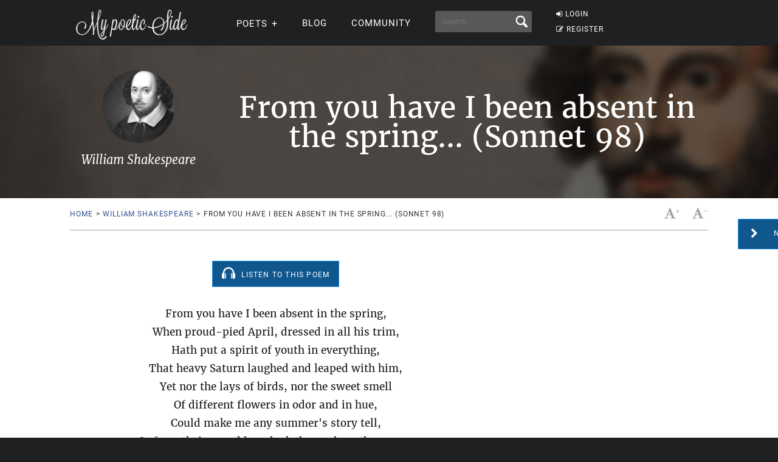

--- FILE ---
content_type: text/html; charset=UTF-8
request_url: https://mypoeticside.com/show-classic-poem-26899
body_size: 8934
content:


<!DOCTYPE html><html xmlns="https://www.w3.org/1999/xhtml" lang="es"><head profile="https://gmpg.org/xfn/11">
	<title>From you have I been absent in the spring... (Sonnet 98) - William Shakespeare - My poetic side</title>
      
    <meta charset="utf-8"/>   
        
        <link rel="preconnect dns-prefetch" href="https://www.googletagmanager.com" />
    <link rel="preconnect dns-prefetch" href="https://securepubads.g.doubleclick.net" />
    <link rel="preconnect dns-prefetch" href="https://c.amazon-adsystem.com" />
    
    	
    <link rel="preload" href="//mypoeticside.com/wp-content/themes/poemas/assets/frontend/font/Roboto-Regular.woff" as="font" type="font/woff" crossorigin="anonymous">
<link rel="preload" href="//mypoeticside.com/wp-content/themes/poemas/assets/frontend/font/Merriweather-Regular.woff" as="font" type="font/woff" crossorigin="anonymous">
<link rel="preload" href="//mypoeticside.com/wp-content/themes/poemas/assets/frontend/font/Merriweather-Bold.woff" as="font" type="font/woff" crossorigin="anonymous">
<link rel="preload" href="//mypoeticside.com/wp-content/themes/poemas/assets/frontend/font/Merriweather-Italic.woff" as="font" type="font/woff" crossorigin="anonymous">
<link rel="preload" href="//mypoeticside.com/wp-content/themes/poemas/assets/frontend/font/fontello.woff?31867732" as="font" type="font/woff" crossorigin="anonymous">


        <link rel="stylesheet" media="all" href="//mypoeticside.com/wp-content/themes/poemas/assets/frontend/css/screen20.css" />
   
   

	<link rel="alternate" type="application/rss+xml" title="RSS 2.0" href="//mypoeticside.com/feed" />
	<link rel="alternate" type="text/xml" title="RSS .92" href="//mypoeticside.com/feed" />
	<link rel="alternate" type="application/atom+xml" title="Atom 0.3" href="//mypoeticside.com/feed" />

	<link type="image/x-icon" href="//mypoeticside.com/favicon.ico" rel="shortcut icon" />
        
	<link rel="pingback" href="https://mypoeticside.com/xmlrpc.php" />
    





<meta name="viewport" content="width=device-width, initial-scale=1.0">




<style>
.timeline-event-label {font-size:11pt;line-height:25px}
</style>


    
    <script defer type="text/javascript" src="https://mypoeticside.com/jquery-3.6.1.min.js"></script><script async src="https://securepubads.g.doubleclick.net/tag/js/gpt.js"></script>
<script type="text/javascript" src="https://mypoeticside.com/header-js-3.js"></script>

    
<!-- Google tag (gtag.js) -->
<script async src="https://www.googletagmanager.com/gtag/js?id=G-SWVVG4B5VN"></script>
<script>
  window.dataLayer = window.dataLayer || [];
  function gtag(){dataLayer.push(arguments);}
  gtag('js', new Date());

  gtag('config', 'G-SWVVG4B5VN', {
  'user_properties': {
    'logged_in_status': 'not_logged_in'
  }
});

</script>


<!-- Meta Pixel Code -->
<script>
!function(f,b,e,v,n,t,s)
{if(f.fbq)return;n=f.fbq=function(){n.callMethod?
n.callMethod.apply(n,arguments):n.queue.push(arguments)};
if(!f._fbq)f._fbq=n;n.push=n;n.loaded=!0;n.version='2.0';
n.queue=[];t=b.createElement(e);t.async=!0;
t.src=v;s=b.getElementsByTagName(e)[0];
s.parentNode.insertBefore(t,s)}(window, document,'script',
'https://connect.facebook.net/en_US/fbevents.js');

    fbq('init', '1058420652330651');
    
fbq('track', 'PageView');


</script>
<noscript><img height="1" width="1" style="display:none"
src="https://www.facebook.com/tr?id=1058420652330651&ev=PageView&noscript=1"
/></noscript>
<!-- End Meta Pixel Code -->




<style id='global-styles-inline-css' type='text/css'>
:root{--wp--preset--aspect-ratio--square: 1;--wp--preset--aspect-ratio--4-3: 4/3;--wp--preset--aspect-ratio--3-4: 3/4;--wp--preset--aspect-ratio--3-2: 3/2;--wp--preset--aspect-ratio--2-3: 2/3;--wp--preset--aspect-ratio--16-9: 16/9;--wp--preset--aspect-ratio--9-16: 9/16;--wp--preset--color--black: #000000;--wp--preset--color--cyan-bluish-gray: #abb8c3;--wp--preset--color--white: #ffffff;--wp--preset--color--pale-pink: #f78da7;--wp--preset--color--vivid-red: #cf2e2e;--wp--preset--color--luminous-vivid-orange: #ff6900;--wp--preset--color--luminous-vivid-amber: #fcb900;--wp--preset--color--light-green-cyan: #7bdcb5;--wp--preset--color--vivid-green-cyan: #00d084;--wp--preset--color--pale-cyan-blue: #8ed1fc;--wp--preset--color--vivid-cyan-blue: #0693e3;--wp--preset--color--vivid-purple: #9b51e0;--wp--preset--gradient--vivid-cyan-blue-to-vivid-purple: linear-gradient(135deg,rgb(6,147,227) 0%,rgb(155,81,224) 100%);--wp--preset--gradient--light-green-cyan-to-vivid-green-cyan: linear-gradient(135deg,rgb(122,220,180) 0%,rgb(0,208,130) 100%);--wp--preset--gradient--luminous-vivid-amber-to-luminous-vivid-orange: linear-gradient(135deg,rgb(252,185,0) 0%,rgb(255,105,0) 100%);--wp--preset--gradient--luminous-vivid-orange-to-vivid-red: linear-gradient(135deg,rgb(255,105,0) 0%,rgb(207,46,46) 100%);--wp--preset--gradient--very-light-gray-to-cyan-bluish-gray: linear-gradient(135deg,rgb(238,238,238) 0%,rgb(169,184,195) 100%);--wp--preset--gradient--cool-to-warm-spectrum: linear-gradient(135deg,rgb(74,234,220) 0%,rgb(151,120,209) 20%,rgb(207,42,186) 40%,rgb(238,44,130) 60%,rgb(251,105,98) 80%,rgb(254,248,76) 100%);--wp--preset--gradient--blush-light-purple: linear-gradient(135deg,rgb(255,206,236) 0%,rgb(152,150,240) 100%);--wp--preset--gradient--blush-bordeaux: linear-gradient(135deg,rgb(254,205,165) 0%,rgb(254,45,45) 50%,rgb(107,0,62) 100%);--wp--preset--gradient--luminous-dusk: linear-gradient(135deg,rgb(255,203,112) 0%,rgb(199,81,192) 50%,rgb(65,88,208) 100%);--wp--preset--gradient--pale-ocean: linear-gradient(135deg,rgb(255,245,203) 0%,rgb(182,227,212) 50%,rgb(51,167,181) 100%);--wp--preset--gradient--electric-grass: linear-gradient(135deg,rgb(202,248,128) 0%,rgb(113,206,126) 100%);--wp--preset--gradient--midnight: linear-gradient(135deg,rgb(2,3,129) 0%,rgb(40,116,252) 100%);--wp--preset--font-size--small: 13px;--wp--preset--font-size--medium: 20px;--wp--preset--font-size--large: 36px;--wp--preset--font-size--x-large: 42px;--wp--preset--spacing--20: 0.44rem;--wp--preset--spacing--30: 0.67rem;--wp--preset--spacing--40: 1rem;--wp--preset--spacing--50: 1.5rem;--wp--preset--spacing--60: 2.25rem;--wp--preset--spacing--70: 3.38rem;--wp--preset--spacing--80: 5.06rem;--wp--preset--shadow--natural: 6px 6px 9px rgba(0, 0, 0, 0.2);--wp--preset--shadow--deep: 12px 12px 50px rgba(0, 0, 0, 0.4);--wp--preset--shadow--sharp: 6px 6px 0px rgba(0, 0, 0, 0.2);--wp--preset--shadow--outlined: 6px 6px 0px -3px rgb(255, 255, 255), 6px 6px rgb(0, 0, 0);--wp--preset--shadow--crisp: 6px 6px 0px rgb(0, 0, 0);}:where(.is-layout-flex){gap: 0.5em;}:where(.is-layout-grid){gap: 0.5em;}body .is-layout-flex{display: flex;}.is-layout-flex{flex-wrap: wrap;align-items: center;}.is-layout-flex > :is(*, div){margin: 0;}body .is-layout-grid{display: grid;}.is-layout-grid > :is(*, div){margin: 0;}:where(.wp-block-columns.is-layout-flex){gap: 2em;}:where(.wp-block-columns.is-layout-grid){gap: 2em;}:where(.wp-block-post-template.is-layout-flex){gap: 1.25em;}:where(.wp-block-post-template.is-layout-grid){gap: 1.25em;}.has-black-color{color: var(--wp--preset--color--black) !important;}.has-cyan-bluish-gray-color{color: var(--wp--preset--color--cyan-bluish-gray) !important;}.has-white-color{color: var(--wp--preset--color--white) !important;}.has-pale-pink-color{color: var(--wp--preset--color--pale-pink) !important;}.has-vivid-red-color{color: var(--wp--preset--color--vivid-red) !important;}.has-luminous-vivid-orange-color{color: var(--wp--preset--color--luminous-vivid-orange) !important;}.has-luminous-vivid-amber-color{color: var(--wp--preset--color--luminous-vivid-amber) !important;}.has-light-green-cyan-color{color: var(--wp--preset--color--light-green-cyan) !important;}.has-vivid-green-cyan-color{color: var(--wp--preset--color--vivid-green-cyan) !important;}.has-pale-cyan-blue-color{color: var(--wp--preset--color--pale-cyan-blue) !important;}.has-vivid-cyan-blue-color{color: var(--wp--preset--color--vivid-cyan-blue) !important;}.has-vivid-purple-color{color: var(--wp--preset--color--vivid-purple) !important;}.has-black-background-color{background-color: var(--wp--preset--color--black) !important;}.has-cyan-bluish-gray-background-color{background-color: var(--wp--preset--color--cyan-bluish-gray) !important;}.has-white-background-color{background-color: var(--wp--preset--color--white) !important;}.has-pale-pink-background-color{background-color: var(--wp--preset--color--pale-pink) !important;}.has-vivid-red-background-color{background-color: var(--wp--preset--color--vivid-red) !important;}.has-luminous-vivid-orange-background-color{background-color: var(--wp--preset--color--luminous-vivid-orange) !important;}.has-luminous-vivid-amber-background-color{background-color: var(--wp--preset--color--luminous-vivid-amber) !important;}.has-light-green-cyan-background-color{background-color: var(--wp--preset--color--light-green-cyan) !important;}.has-vivid-green-cyan-background-color{background-color: var(--wp--preset--color--vivid-green-cyan) !important;}.has-pale-cyan-blue-background-color{background-color: var(--wp--preset--color--pale-cyan-blue) !important;}.has-vivid-cyan-blue-background-color{background-color: var(--wp--preset--color--vivid-cyan-blue) !important;}.has-vivid-purple-background-color{background-color: var(--wp--preset--color--vivid-purple) !important;}.has-black-border-color{border-color: var(--wp--preset--color--black) !important;}.has-cyan-bluish-gray-border-color{border-color: var(--wp--preset--color--cyan-bluish-gray) !important;}.has-white-border-color{border-color: var(--wp--preset--color--white) !important;}.has-pale-pink-border-color{border-color: var(--wp--preset--color--pale-pink) !important;}.has-vivid-red-border-color{border-color: var(--wp--preset--color--vivid-red) !important;}.has-luminous-vivid-orange-border-color{border-color: var(--wp--preset--color--luminous-vivid-orange) !important;}.has-luminous-vivid-amber-border-color{border-color: var(--wp--preset--color--luminous-vivid-amber) !important;}.has-light-green-cyan-border-color{border-color: var(--wp--preset--color--light-green-cyan) !important;}.has-vivid-green-cyan-border-color{border-color: var(--wp--preset--color--vivid-green-cyan) !important;}.has-pale-cyan-blue-border-color{border-color: var(--wp--preset--color--pale-cyan-blue) !important;}.has-vivid-cyan-blue-border-color{border-color: var(--wp--preset--color--vivid-cyan-blue) !important;}.has-vivid-purple-border-color{border-color: var(--wp--preset--color--vivid-purple) !important;}.has-vivid-cyan-blue-to-vivid-purple-gradient-background{background: var(--wp--preset--gradient--vivid-cyan-blue-to-vivid-purple) !important;}.has-light-green-cyan-to-vivid-green-cyan-gradient-background{background: var(--wp--preset--gradient--light-green-cyan-to-vivid-green-cyan) !important;}.has-luminous-vivid-amber-to-luminous-vivid-orange-gradient-background{background: var(--wp--preset--gradient--luminous-vivid-amber-to-luminous-vivid-orange) !important;}.has-luminous-vivid-orange-to-vivid-red-gradient-background{background: var(--wp--preset--gradient--luminous-vivid-orange-to-vivid-red) !important;}.has-very-light-gray-to-cyan-bluish-gray-gradient-background{background: var(--wp--preset--gradient--very-light-gray-to-cyan-bluish-gray) !important;}.has-cool-to-warm-spectrum-gradient-background{background: var(--wp--preset--gradient--cool-to-warm-spectrum) !important;}.has-blush-light-purple-gradient-background{background: var(--wp--preset--gradient--blush-light-purple) !important;}.has-blush-bordeaux-gradient-background{background: var(--wp--preset--gradient--blush-bordeaux) !important;}.has-luminous-dusk-gradient-background{background: var(--wp--preset--gradient--luminous-dusk) !important;}.has-pale-ocean-gradient-background{background: var(--wp--preset--gradient--pale-ocean) !important;}.has-electric-grass-gradient-background{background: var(--wp--preset--gradient--electric-grass) !important;}.has-midnight-gradient-background{background: var(--wp--preset--gradient--midnight) !important;}.has-small-font-size{font-size: var(--wp--preset--font-size--small) !important;}.has-medium-font-size{font-size: var(--wp--preset--font-size--medium) !important;}.has-large-font-size{font-size: var(--wp--preset--font-size--large) !important;}.has-x-large-font-size{font-size: var(--wp--preset--font-size--x-large) !important;}
/*# sourceURL=global-styles-inline-css */
</style>
</head>

<body>


<header id="header" class="header">
        <div class="menuwif">
            <!-- Logo -->
            
                        <a href="https://mypoeticside.com/" class="logo"><img src="https://mypoeticside.com/wp-content/themes/poemas/images/logo-retina.png" width="205px" height="49px" alt="My poetic side" /></a>
            
            
    
            <!-- Hamburger icon -->
            <input class="side-menu" type="checkbox" id="side-menu"/>
            <label class="hamb" for="side-menu"><span class="hamb-line"></span></label>
    <div id="form-mobile-buscar">
    <input class="search-movil" type="checkbox" id="search-movil"/>
    <label class="buscar-mobile" for="search-movil" onclick="uncheck('all');"><img src="https://mypoeticside.com/wp-content/themes/poemas/images/lupa-white.png" alt="Search" class="lupa-buscar" /></label>
    
                    <form id="form-mob" action="https://mypoeticside.com/search-my-poetic-side">
                      
                        <input type="hidden" name="cx" value="partner-pub-002894388858866893716:plqsde1jr_i" />
                        <input type="hidden" name="cof" value="FORID:10" />
                        <input type="hidden" name="ie" value="ISO-8859-1" />
                        <input type="text" name="q" class="input-search" placeholder="Search..." />
                        <input type="submit" class="input-submit" />
                			
						</form>
                    </div>
    
    
            <!-- Menu -->
            <nav class="nav">
                <ul class="menu">
                    
                                        <div id="order-perfil-guest" class="order-menu guesttopbottom">
                        <li class="guest-loginregister"><a href="https://mypoeticside.com/wp-login.php"><i class="icon-login">&nbsp;</i>LOGIN</a></li>
    					<li class="guest-loginregister"><a href="https://mypoeticside.com/wp-login.php?action=register"><i class="icon-edit">&nbsp;</i>REGISTER</a></li>
                    </div>
                                        
                    
                                        
                    <div class="order-menu">
                    <input class="nav-has-submenu-poet" type="checkbox" id="nav-has-submenu-poet"/>
                    <label class="submenu-poet-label" for="nav-has-submenu-poet" onclick="uncheck('nav-has-submenu-poet');"><li>POETS<span class="signo-submenu-global" id="signo-submenu-poet"></span></li></label>
                        <ul class="nav-submenu" id="nav-submenu-poet">
                            
      
      <li><a href="//mypoeticside.com/poets/maya-angelou-poems">Maya Angelou</a></li>
								<li><a href="//mypoeticside.com/poets/robert-frost-poems">Robert Frost</a></li>
								<li><a href="//mypoeticside.com/poets/emily-dickinson-poems">Emily Dickinson</a></li>
								<li><a href="//mypoeticside.com/poets/edgar-allan-poe-poems">Edgar Allan Poe</a></li>
								<li><a href="//mypoeticside.com/poets/langston-hughes-poems">Langston Hughes</a></li>
								<li><a href="//mypoeticside.com/poets/sylvia-plath-poems">Sylvia Plath</a></li>
								<li><a href="//mypoeticside.com/poets/pablo-neruda-poems">Pablo Neruda</a></li>
								<li><a href="//mypoeticside.com/poets/walt-whitman-poems">Walt Whitman</a></li>
								<li><a href="//mypoeticside.com/poets/william-wordsworth-poems">William Wordsworth</a></li>
								<li><a href="//mypoeticside.com/poets/william-blake-poems">William Blake</a></li>
								<li><a href="//mypoeticside.com/poets/william-shakespeare-poems">William Shakespeare</a></li>
								<li><a href="//mypoeticside.com/poets/dylan-thomas-poems">Dylan Thomas</a></li>
								<li><a href="//mypoeticside.com/poets/charles-bukowski-poems">Charles Bukowski</a></li>
								<li><a href="//mypoeticside.com/poets/john-keats-poems">John Keats</a></li>
								<li><a href="//mypoeticside.com/poets/robert-burns-poems">Robert Burns</a></li>
								<li><a href="//mypoeticside.com/poets/wilfred-owen-poems">Wilfred Owen</a></li>
								<li><a href="//mypoeticside.com/poets/rabindranath-tagore-poems">Rabindranath Tagore</a></li>
								<li><a href="//mypoeticside.com/poets/roald-dahl-poems">Roald Dahl</a></li>
								<li><a href="//mypoeticside.com/poets/rudyard-kipling-poems">Rudyard Kipling</a></li>
								
                                <li><a style="width:20px" href="//mypoeticside.com/a-browse">A</a></li>
                                <li><a style="width:20px" href="//mypoeticside.com/b-browse">B</a></li>
                                <li><a style="width:20px" href="//mypoeticside.com/c-browse">C</a></li>
                                <li><a style="width:20px" href="//mypoeticside.com/d-browse">D</a></li>
                                <li><a style="width:20px" href="//mypoeticside.com/e-browse">E</a></li>
                                <li><a style="width:20px" href="//mypoeticside.com/f-browse">F</a></li>
                                <li><a style="width:20px" href="//mypoeticside.com/g-browse">G</a></li>
                                <li><a style="width:20px" href="//mypoeticside.com/h-browse">H</a></li>
                                <li><a style="width:20px" href="//mypoeticside.com/i-browse">I</a></li>
								<li><a style="width:20px" href="//mypoeticside.com/j-browse">J</a></li>
                                <li><a style="width:20px" href="//mypoeticside.com/k-browse">K</a></li>
                                <li><a style="width:20px" href="//mypoeticside.com/l-browse">L</a></li>
                                <li><a style="width:20px" href="//mypoeticside.com/m-browse">M</a></li>
                                <li><a style="width:20px" href="//mypoeticside.com/n-browse">N</a></li>
                                <li><a style="width:20px" href="//mypoeticside.com/o-browse">O</a></li>
                                <li><a style="width:20px" href="//mypoeticside.com/p-browse">P</a></li>
                                <li><a style="width:20px" href="//mypoeticside.com/q-browse">Q</a></li>
                                <li><a style="width:20px" href="//mypoeticside.com/r-browse">R</a></li>
								<li><a style="width:20px" href="//mypoeticside.com/s-browse">S</a></li>
                                <li><a style="width:20px" href="//mypoeticside.com/t-browse">T</a></li>
                                <li><a style="width:20px" href="//mypoeticside.com/u-browse">U</a></li>
                                <li><a style="width:20px" href="//mypoeticside.com/v-browse">V</a></li>
                                <li><a style="width:20px" href="//mypoeticside.com/w-browse">W</a></li>
                                <li><a style="width:20px" href="//mypoeticside.com/x-browse">X</a></li>
                                <li><a style="width:20px" href="//mypoeticside.com/y-browse">Y</a></li>
                                <li><a style="width:20px" href="//mypoeticside.com/z-browse">Z</a></li>
                            
                        </ul>
                        </div>
                    
                                        
                    <div class="order-menu">
                    <li><a href="//mypoeticside.com/blog">Blog</a></li>
                    </div>
                    
                    <div class="order-menu">
                    <li><a href="//mypoeticside.com/community">Community</a></li>
                    </div>
                    
                    
                    <div class="order-menu">
                    <li id="form-header-buscar">
                    <form action="//mypoeticside.com/search-my-poetic-side">
                      
                        <input type="hidden" name="cx" value="partner-pub-002894388858866893716:plqsde1jr_i" />
                        <input type="hidden" name="cof" value="FORID:10" />
                        <input type="hidden" name="ie" value="ISO-8859-1" />
                                                <input type="text" name="q" class="input-search" placeholder="Search..." />
                        <input type="submit" class="input-submit" />
                			
						</form>
                    </li>
                    
                    </div>
                        
                </ul>
            </nav>
        </div>
    </header>
    
    
 
            
            									

    


    


    
<style>
  @media screen and (min-width: 1024px) {
    #header-post {
      background:url(//mypoeticside.com/wp-content/uploads/bg-poemas/acc5fd6.jpeg);background-size:cover;
    }
  }
</style><div class="page">

		<div id="header-post" class="bg-cover" style="padding:10px 0 10px">
			<div class="container">
                <h1 class="title-poem">From you have I been absent in the spring... (Sonnet 98)</h1>
                <div class="post-autor"><div style="background:url(https://mypoeticside.com/wp-content/uploads/2014/06/william-shakespeare.jpg);background-size: cover;width:120px;height:120px" alt="" /></div>
                    <h2 class="title-content">William Shakespeare</h2>
				</div>	
			</div>
		</div><div class="container">
			<nav id="nav-post" class="clearfix">
				<ul class="breadcrumbs left">
					<li><a href="//mypoeticside.com/">Home</a><span>></span></li> 
					<li><a href="https://mypoeticside.com/poets/william-shakespeare-poems">William Shakespeare</a><span>></span></li>
					<li>From you have I been absent in the spring... (Sonnet 98)</li>
 				</ul>
 				<div class="right clearfix">
	 				
	 				<ul class="actions-post right">
	 					<li><a href="#"><i class="icon-font" id="incfont">&nbsp;</i><span>+</span></a></li>
	 					<li><a href="#"><i class="icon-font" id="decfont">&nbsp;</i><span>-</span></a></li></ul>
	 			</div>
			</nav>
		</div>        
        <a href="https://mypoeticside.com/show-classic-poem-26900" class="btn btn-next btn-blue"><i class="icon-right-open">&nbsp;</i><span>Next Poem&nbsp;&nbsp;&nbsp;&nbsp;&nbsp;&nbsp;&nbsp;&nbsp;&nbsp;&nbsp;</span></a><div id="wrap" class="wrap-poet">
			<div class="container"><div class='anuncio'>
<!-- /22357687369/MPS_top_ad -->
<div id='div-gpt-ad-1621352706881-0'>
<script>
    googletag.cmd.push(function() { googletag.display('div-gpt-ad-1621352706881-0'); });
  </script>
  </div>
</div>		<div id="content">



					<div class="block-content block-poem-entry">
						<div class="poem-entry" id="contentfont">
    <style>
    #listen-container {
	display: inline-block;
	padding: 9px 15px;
	background: #10578E;
	cursor: pointer;
	transition: all 0.3s ease;
    
    border: 1px solid #1791ef;
border-bottom: 1px solid #156caf;
-webkit-box-shadow: 0 1px 0 #156caf;
-moz-box-shadow: 0 1px 0 #156caf;
box-shadow: 0 1px 0 #156caf;
}

#listen-container:hover {
	background: #2f9cf1;
}
#listen-container a {
	color: #fff;
}
.listen-container-svg {
	fill: #fff;
	height: 20px;
	width: 22px;
	margin-right: 5px;
}

#text-player {
	margin-right: 0;
	display: inline-block;
	font-size: 16px;
	top: -3px;
	position: relative;
	float: none;
    font-family: "Roboto","sans-serif";
font-size: 12px;
text-transform: uppercase;
letter-spacing: 0.1em;
}
    </style>
    
    <script>
          function move_player(){
            document.getElementById("audio-player").play();
            document.getElementById("listen-container").style.display = "none";
            
            document.getElementById("audio-player").style.display = "block";
        }
</script><div style="margin: 20px 0 30px 0;text-align:center;">
    
    <div id="listen-container"><a href="#" onclick="move_player();return false;">
            <svg class="listen-container-svg" viewBox="0 0 14 12" fill="none" xmlns="http://www.w3.org/2000/svg"><path d="M13.9899 7.22417C13.89 6.65466 13.5803 6.25501 13.0507 6.0352C13.0108 6.01522 12.9708 5.94528 12.9708 5.90532C12.9208 4.81627 12.6411 3.79716 12.0516 2.86797C11.0625 1.28934 9.65368 0.310198 7.81529 0.0604161C5.88697 -0.199357 4.20843 0.380137 2.82964 1.76893C1.71061 2.89794 1.12113 4.28673 1.06118 5.89533C1.06118 5.97526 1.03121 6.00523 0.961266 6.0352C0.37178 6.29498 0.0520593 6.77456 0.0320768 7.42399C0.0120942 8.47308 0.0120942 9.52216 0.0320768 10.5712C0.0420681 11.2507 0.551624 11.8701 1.21105 11.96C1.66066 12.02 2.12025 11.97 2.59984 11.97V11.8102C2.59984 9.98176 2.59984 8.14336 2.59984 6.31496C2.59984 5.93529 2.62981 5.54563 2.70974 5.16596C2.89958 4.2068 3.35917 3.38751 4.07855 2.73808C5.22754 1.69899 6.56638 1.34929 8.06507 1.71897C9.25403 2.00872 10.1532 2.7181 10.7927 3.78716C11.2623 4.56648 11.4321 5.42573 11.4321 6.32495C11.4321 8.15336 11.4321 9.99175 11.4321 11.8301V12C11.8518 12 12.2514 12 12.6511 12C13.0507 11.99 13.3704 11.8002 13.6302 11.5004C13.83 11.2706 13.93 10.9909 13.9999 10.6911V7.2941C13.9999 7.2941 13.9799 7.26413 13.9799 7.24415L13.9899 7.22417Z"></path><path d="M4.09853 6.4948C4.05856 6.18507 3.75883 5.98525 3.46908 6.06518C3.22929 6.13512 3.08941 6.32495 3.08941 6.60471C3.08941 7.40401 3.08941 8.2133 3.08941 9.01261C3.08941 9.81191 3.08941 10.6312 3.08941 11.4505C3.08941 11.8401 3.45909 12.0899 3.79879 11.9401C4.04857 11.8301 4.11851 11.6203 4.11851 11.3606C4.11851 9.80192 4.11851 8.23329 4.11851 6.67465C4.11851 6.6147 4.11851 6.55475 4.10852 6.4948H4.09853Z"></path><path d="M10.2632 6.08516C10.0433 6.16509 9.92345 6.36492 9.92345 6.66465C9.92345 8.23329 9.92345 9.81191 9.92345 11.3805C9.92345 11.4405 9.92345 11.4904 9.93344 11.5504C9.96341 11.7902 10.1732 11.98 10.413 11.99C10.7227 12 10.9525 11.7802 10.9525 11.4405C10.9525 10.6412 10.9525 9.83189 10.9525 9.03259V8.19332C10.9525 7.65379 10.9525 7.10427 10.9525 6.56474C10.9525 6.19506 10.5929 5.95527 10.2632 6.08516Z"></path></svg>
            <span id="text-player">Listen to this Poem</span>
            </a>
            </div>
            
    <audio id="audio-player" style="display:none;margin:auto" controls preload="none">
  <source src="/wp-content/uploads/audio/1454/26899.mp3" type="audio/mpeg">
Your browser does not support the audio element.
</audio> 



</div>
    <p>From you have I been absent in the spring,<br />
When proud-pied April, dressed in all his trim,<br />
Hath put a spirit of youth in everything,<br />
That heavy Saturn laughed and leaped with him,<br />
Yet nor the lays of birds, nor the sweet smell<br />
Of different flowers in odor and in hue,<br />
Could make me any summer's story tell,<br />
Or from their proud lap pluck them where they grew.<br />
Nor did I wonder at the lily's white,<br />
Nor praise the deep vermilion in the rose;<br />
They were but sweet, but figures of delight,<br />
Drawn after you, you pattern of all those.<br />
Yet seemed it winter still, and, you away,<br />
As with your shadow I with these did play.</p>
      
<div class="likebox">
  
  <button href="javascript:void();" class="heart fa fa-heart-o"> <span class="liketext">LIKE</span> <span id="numlikes">2</span> </button>
   <div id="likeboxerror"></div>
</div><script type="text/javascript">
var likeHandlerUrl = "//mypoeticside.com/votolike.php";
var metaId = "26899";
var authorId = "1454";
var tipo = "2";
</script><script defer src="//mypoeticside.com/like-handler.js"></script>
                        </div>
						<!--/poem-entry--><a href="https://mypoeticside.com/show-classic-poem-26900" class="btn btn-blue btn-lg btn-icon" style="display:block"><span>Next Poem</span><i class="icon-right-open">&nbsp;</i></a><br /><br /><a href="https://mypoeticside.com/poets/william-shakespeare-poems" class="btn btn-blue btn-lg btn-icon" style="display:block;"><i class="icon-left-open">&nbsp;</i><span>Back to William Shakespeare</span></a>

<div id="scrollRecomendacion"> 

    <div class="recomendacion">
        <div class="recomendacion-content">
            <span class="recomendacion-titulo">Get a free collection of Classic Poetry &darr;</span>
            <div class="recomendacion-posts">
            
            <form action="https://newsletter.mypoeticside.com/def-sendy/subscribe" method="POST" accept-charset="utf-8">
        <img src="https://mypoeticside.com/1700690941.png" loading="lazy" class="ebook-overlay" />
        <br class="nomobile" />
        
        <span class="lista-tics-newsletter"><strong>&#10004;</strong> Receive the ebook in seconds</span>
        <span class="lista-tics-newsletter"><strong>&#10004;</strong> 50 poems from 50 different authors</span>
    	    
    	<input type="email" placeholder="Email" name="email" id="email" required /><br/>
        <p style="display:inline-block;width:auto;margin: 10px 0 10px 0 !important;" class="g-recaptcha" data-sitekey="6Lc4FbwpAAAAAESGoMT043UeBmElITyTWxP8qhnS"></p>
    		
    	<div style="display:none;">
	<label for="hp">HP</label><br/>
	<input type="text" name="hp" id="hp"/>
	</div>
    	<input type="hidden" name="list" value="q5NsNzvtFG0sp1AiX3ySgA"/>
    	<input type="hidden" name="subform" value="yes"/>
    	<input class="btn btn-blue btn-lg left" style="margin-top: 5px;" type="submit" name="submit" id="submit" value="Get the book" />
    </form>
            
            </div>
        </div>
        <button id="closeScrollRecomendacion" class="close-btn">Close</button>
    </div>
</div>
                
                <div id="abrelayer"></div>
                
                
                <script defer src="https://mypoeticside.com/overlay-js.js"></script>

    <div class="sidebar" style="margin-top:50px"><div class="card clearfix">
						<span class="title-more-poems">CONTINUE READING THESE POEMS</span>
						<ul class="list-border">
							<li><a href="https://mypoeticside.com/show-classic-poem-9228">Sonnet XI: You Not Alone</a> (<a href="https://mypoeticside.com/poets/michael-drayton-poems">Michael Drayton</a>)</li><li><a href="https://mypoeticside.com/show-classic-poem-32896">Hymn 23 part 1</a> (<a href="https://mypoeticside.com/poets/isaac-watts-poems">Isaac Watts</a>)</li><li><a href="https://mypoeticside.com/show-classic-poem-17078">I love: and day by day, as absent, pine...</a> (<a href="https://mypoeticside.com/poets/capel-lofft-poems">Capel Lofft</a>)</li><li><a href="https://mypoeticside.com/show-classic-poem-11534">March</a> (<a href="https://mypoeticside.com/poets/johann-wolfgang-von-goethe-poems">Johann Wolfgang von Goethe</a>)</li><li><a href="https://mypoeticside.com/show-classic-poem-9069">Sonnet on the Sonnet</a> (<a href="https://mypoeticside.com/poets/lord-alfred-douglas-poems">Lord Alfred Douglas</a>)</li><li><a href="https://mypoeticside.com/show-classic-poem-7839">Absent Place—an April Day</a> (<a href="https://mypoeticside.com/poets/emily-dickinson-poems">Emily Dickinson</a>)</li><li><a href="https://mypoeticside.com/show-classic-poem-24268">Sonnet LXXXIII: Barren Spring</a> (<a href="https://mypoeticside.com/poets/dante-gabriel-rossetti-poems">Dante Gabriel Rossetti</a>)</li><li><a href="https://mypoeticside.com/show-classic-poem-27890">Sonnet 02</a> (<a href="https://mypoeticside.com/poets/robert-southey-poems">Robert Southey</a>)</li>
						</ul>
					</div>
					<!--/box-card--></div></div>
					<!--/block-content-->


				</div>
				<!--/content-->
                <div class="pre_sticky"><!-- /22357687369/mps_pre_sticky -->
<div id='div-gpt-ad-1654917820764-2' style='margin-bottom:20px'>
<script>
    googletag.cmd.push(function() { googletag.display('div-gpt-ad-1654917820764-2'); });
  </script>
  </div></div><div id="sidebar" class="sidebar anuncio-poeta-inner"><!-- /22357687369/mps_sticky -->
<div id='div-gpt-ad-1654917820764-0' style='min-width: 300px; min-height: 250px;'>
<script>
    googletag.cmd.push(function() { googletag.display('div-gpt-ad-1654917820764-0'); });
  </script>
  </div>
                </div>
		<!--/wrap-->
        
        </div></div><div class="wrap">
        <div class="container">
        <div id="comments" class="comments-poem clearfix">
        <p style="margin-top:30px;margin-bottom:50px"><b>To be able to leave a comment here you must be registered. <a href="https://mypoeticside.com/wp-login.php?redirect_to=https%3A%2F%2Fmypoeticside.com%2Fshow-classic-poem-26899">Log in</a> or <a href="https://mypoeticside.com/wp-login.php?action=register">Sign up</a>.</b></p>
        </div>
        </div>
        
        </div><div id="bottom" style="padding:0;"></div>
	<div id="site-footer" style="padding-bottom:5px">
		<div class="container">
			<ul class="left">
                				<li><a href="//mypoeticside.com/privacy-policy" rel="nofollow">Privacy</a></li>
                <li><a href="//mypoeticside.com/terms-of-service" rel="nofollow">TOS</a></li>
                <li><a href="//mypoeticside.com/contact-us" rel="nofollow">Contact Us</a></li>
                <span id="icons-footer">
                <a href="//mypoeticside.com/feed"><img loading="lazy" style="margin-right:10px" src="//mypoeticside.com/wp-content/themes/poemas/images/iconos/rss-variation.png" alt="Feed RSS" /></a>
                <a href="https://www.facebook.com/MyPoeticSide/"><img loading="lazy" style="margin-right:10px" src="//mypoeticside.com/wp-content/themes/poemas/images/iconos/facebook-variation.png" alt="Facebook" /></a>
                <a href="https://twitter.com/My_poetic_side"><img loading="lazy" src="//mypoeticside.com/wp-content/themes/poemas/images/iconos/twitter-variation.png" alt="Twitter" /></a>
                </span>
                			</ul>
			<a href="//mypoeticside.com/" class="right logo-footer">				
				                     <img src="//mypoeticside.com/logo-icon-white-96.png" loading="lazy" width="48px" height="48px" style="position: relative;top: -2px;margin-right: 10px;" alt="My poetic side" />
                     <img src="//mypoeticside.com/wp-content/themes/poemas/images/logo-home.png" loading="lazy" width="205px" height="49px" alt="My poetic side" />
			</a>
		</div>
		<!--/container-->
        
	</div>
	<!--/site-footer-->

	<a href="#" id="go-top" class="hide"><i class="icon-right-open" aria-label="Top">&nbsp;</i></a>

    
    <!--Scripts-->

    
    
          
    <script type="text/javascript" src="https://mypoeticside.com/app-new-scroll-7.js" defer></script><script type="speculationrules">
{"prefetch":[{"source":"document","where":{"and":[{"href_matches":"/*"},{"not":{"href_matches":["/wp-*.php","/wp-admin/*","/wp-content/uploads/*","/wp-content/*","/wp-content/plugins/*","/wp-content/themes/poemas/*","/*\\?(.+)"]}},{"not":{"selector_matches":"a[rel~=\"nofollow\"]"}},{"not":{"selector_matches":".no-prefetch, .no-prefetch a"}}]},"eagerness":"conservative"}]}
</script>


<script defer src="https://static.cloudflareinsights.com/beacon.min.js/vcd15cbe7772f49c399c6a5babf22c1241717689176015" integrity="sha512-ZpsOmlRQV6y907TI0dKBHq9Md29nnaEIPlkf84rnaERnq6zvWvPUqr2ft8M1aS28oN72PdrCzSjY4U6VaAw1EQ==" data-cf-beacon='{"version":"2024.11.0","token":"524805afde8742188652381c1f2cec4a","r":1,"server_timing":{"name":{"cfCacheStatus":true,"cfEdge":true,"cfExtPri":true,"cfL4":true,"cfOrigin":true,"cfSpeedBrain":true},"location_startswith":null}}' crossorigin="anonymous"></script>
</body>
</html>


--- FILE ---
content_type: text/html; charset=utf-8
request_url: https://www.google.com/recaptcha/api2/aframe
body_size: 250
content:
<!DOCTYPE HTML><html><head><meta http-equiv="content-type" content="text/html; charset=UTF-8"></head><body><script nonce="8iJZZ68k8TyII7zhs-pNBw">/** Anti-fraud and anti-abuse applications only. See google.com/recaptcha */ try{var clients={'sodar':'https://pagead2.googlesyndication.com/pagead/sodar?'};window.addEventListener("message",function(a){try{if(a.source===window.parent){var b=JSON.parse(a.data);var c=clients[b['id']];if(c){var d=document.createElement('img');d.src=c+b['params']+'&rc='+(localStorage.getItem("rc::a")?sessionStorage.getItem("rc::b"):"");window.document.body.appendChild(d);sessionStorage.setItem("rc::e",parseInt(sessionStorage.getItem("rc::e")||0)+1);localStorage.setItem("rc::h",'1769452992384');}}}catch(b){}});window.parent.postMessage("_grecaptcha_ready", "*");}catch(b){}</script></body></html>

--- FILE ---
content_type: application/javascript; charset=utf-8
request_url: https://fundingchoicesmessages.google.com/f/AGSKWxWqa1r3Ulz_9TfFJW5_pBSXTvAZ9vv2hTNjf5sbCSwh_W1VrIJ8pJI9titv4DxQmwWlWPDMOc7QQEdN-6yAQWkgFdvOpI-oaWfhcZ4sgPvIqzpbqTOm-oKIGLepe2o5-yY5nFlCqwWzUJsTrgan8lGvhoQBoFRHQ9mIrj4NUPqKMvVfK5SzVXIaoqTA/_.ace.advertising./ads/video_.swf?iurl=http/ad/banner_/flowplayer.ads.
body_size: -1289
content:
window['bc291430-085e-4d6d-b715-81f6387c86c9'] = true;